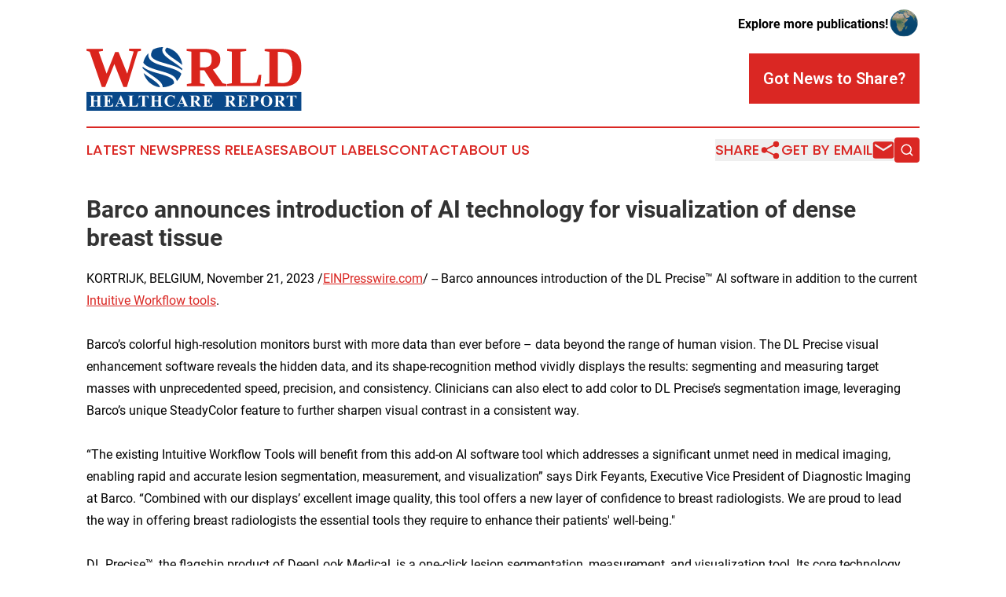

--- FILE ---
content_type: image/svg+xml
request_url: https://cdn.newsmatics.com/agp/sites/worldhealthcarereport-logo-1.svg
body_size: 16113
content:
<?xml version="1.0" encoding="UTF-8" standalone="no"?>
<!-- Generator: Adobe Illustrator 23.0.5, SVG Export Plug-In . SVG Version: 6.00 Build 0)  -->

<svg
   xmlns:dc="http://purl.org/dc/elements/1.1/"
   xmlns:cc="http://creativecommons.org/ns#"
   xmlns:rdf="http://www.w3.org/1999/02/22-rdf-syntax-ns#"
   xmlns:svg="http://www.w3.org/2000/svg"
   xmlns="http://www.w3.org/2000/svg"
   xmlns:sodipodi="http://sodipodi.sourceforge.net/DTD/sodipodi-0.dtd"
   xmlns:inkscape="http://www.inkscape.org/namespaces/inkscape"
   version="1.1"
   id="Layer_1"
   x="0px"
   y="0px"
   viewBox="0 0 274.39999 80.699997"
   xml:space="preserve"
   sodipodi:docname="World-Healthcare-Report-Umar-SVG-Resized_cropped.svg"
   width="274.39999"
   height="80.699997"
   inkscape:version="0.92.3 (2405546, 2018-03-11)"><metadata
   id="metadata71"><rdf:RDF><cc:Work
       rdf:about=""><dc:format>image/svg+xml</dc:format><dc:type
         rdf:resource="http://purl.org/dc/dcmitype/StillImage" /></cc:Work></rdf:RDF></metadata><defs
   id="defs69" /><sodipodi:namedview
   pagecolor="#ffffff"
   bordercolor="#666666"
   borderopacity="1"
   objecttolerance="10"
   gridtolerance="10"
   guidetolerance="10"
   inkscape:pageopacity="0"
   inkscape:pageshadow="2"
   inkscape:window-width="1918"
   inkscape:window-height="1058"
   id="namedview67"
   showgrid="false"
   inkscape:zoom="0.835"
   inkscape:cx="137.2"
   inkscape:cy="40.599995"
   inkscape:window-x="0"
   inkscape:window-y="20"
   inkscape:window-maximized="0"
   inkscape:current-layer="Layer_1" />
<style
   type="text/css"
   id="style2">
	.st0{fill:#DA241C;}
	.st1{fill:#094889;}
	.st2{enable-background:new    ;}
	.st3{fill:#FFFFFF;}
</style>
<g
   id="g64"
   transform="translate(-62.799999,-72.4)">
	<g
   id="g26">
		<path
   class="st0"
   d="M 114.4,122.7 H 110 L 98.4,93.8 86.7,122.7 h -4.3 l -15.5,-44.6 -4,-0.9 v -2.6 h 21 v 2.6 L 78.4,78.1 88.5,106 99.4,78.5 h 4.3 l 11.1,27.3 8.3,-27.9 -5.9,-0.9 v -2.6 h 15.1 V 77 l -4,0.9 z"
   id="path4"
   inkscape:connector-curvature="0"
   style="fill:#da241c" />
		<path
   class="st0"
   d="m 207.6,101.7 v 16.4 l 6,1 v 2.6 H 191 v -2.6 l 5.6,-1 v -40 l -6,-0.9 v -2.6 h 22.3 c 6.9,0 12.1,1 15.5,3.2 3.5,2.2 5.2,5.5 5.2,9.9 0,6.8 -3.2,11.1 -9.5,13 l 12.5,17.4 5,1 v 2.6 h -15.3 l -13.1,-19.9 z m 15,-13.8 c 0,-3.5 -0.7,-5.9 -2.2,-7.3 -1.4,-1.3 -4,-2 -7.9,-2 h -4.9 V 98 h 5 c 3.6,0 6.2,-0.7 7.6,-2.3 1.7,-1.6 2.4,-4.2 2.4,-7.8 z"
   id="path6"
   inkscape:connector-curvature="0"
   style="fill:#da241c" />
		<path
   class="st0"
   d="m 266.6,77.3 -7.2,0.9 v 39.7 h 9.5 c 5,0 8.6,-0.3 10.9,-0.7 l 2.9,-9.8 h 3.2 l -1.3,14.2 H 242.3 V 119 l 6,-1 V 78.1 l -6,-0.9 v -2.6 h 24.3 z"
   id="path8"
   inkscape:connector-curvature="0"
   style="fill:#da241c" />
		<path
   class="st0"
   d="m 312.4,74.7 c 8.5,0 14.7,1.9 18.7,5.8 4,3.9 6,9.6 6,17.6 0,8.1 -1.9,14.1 -5.8,18 -3.9,3.9 -9.6,5.9 -17.4,5.9 l -15.7,-0.1 h -8.1 v -2.6 l 6,-1 v -40 l -6,-0.9 v -2.6 c 0.1,-0.1 22.3,-0.1 22.3,-0.1 z m 13.1,23.4 c 0,-6.8 -1.3,-11.8 -3.7,-15 -2.4,-3.2 -6.5,-4.7 -12.1,-4.7 H 307 v 39.1 c 2.3,0.1 4.3,0.3 6,0.3 3,0 5.5,-0.7 7.2,-2 1.7,-1.3 3,-3.3 3.9,-6.2 1.1,-2.6 1.4,-6.4 1.4,-11.5 z"
   id="path10"
   inkscape:connector-curvature="0"
   style="fill:#da241c" />
		<g
   id="g24">
			<g
   id="g22">
				<path
   class="st1"
   d="m 174.2,115.4 c -1.6,-4.7 -10.4,-7.2 -19,-9.6 -7.9,-2.2 -15.8,-4.5 -20.7,-8.8 0,0.3 0,0.6 0,0.9 0,0.4 0,0.9 0,1.3 3.2,3 7.3,5.9 11.4,8.6 7.8,5.3 14.4,9.9 14.2,15.3 5.2,-0.1 10.1,-1.7 14.1,-4.5 0.5,-1.1 0.5,-2.2 0,-3.2 z"
   id="path12"
   inkscape:connector-curvature="0"
   style="fill:#094889" />
				<path
   class="st1"
   d="m 159.5,76.2 c 0,-0.1 0,-0.4 0,-0.6 0.1,-1.2 0.6,-2.2 1.2,-3.2 -0.3,0 -0.6,0 -0.9,0 -4.3,0 -8.5,1.2 -12.1,3 -2.2,3.3 -3,6.2 -2.3,8.2 1.6,4.7 10.4,7.2 19,9.6 7.6,2.2 15.5,4.3 20.4,8.5 0.1,-0.6 0.1,-1.3 0.3,-1.9 -3.2,-3 -7.3,-5.9 -11.4,-8.6 -7.5,-5 -14.2,-9.6 -14.2,-15 z"
   id="path14"
   inkscape:connector-curvature="0"
   style="fill:#094889" />
				<path
   class="st1"
   d="m 143.9,111.1 c -2.9,-2 -5.8,-3.9 -8.2,-5.9 2.7,9.5 10.9,16.7 20.9,18 -0.1,-3.5 -6.8,-8.1 -12.7,-12.1 z"
   id="path16"
   inkscape:connector-curvature="0"
   style="fill:#094889" />
				<path
   class="st1"
   d="m 156.4,102.3 c 9.9,2.7 19.3,5.5 21.4,11.9 0.1,0.4 0.3,0.9 0.3,1.2 2.6,-2.6 4.5,-5.8 5.8,-9.4 -3.9,-4.5 -12.2,-6.8 -20.4,-9.1 -9.9,-2.7 -19.3,-5.5 -21.4,-11.9 -0.3,-0.9 -0.4,-1.9 -0.4,-2.9 0,-0.7 0,-1.3 0.1,-2 -3.2,3.3 -5.5,7.3 -6.5,11.9 3.4,5.3 12.3,7.8 21.1,10.3 z"
   id="path18"
   inkscape:connector-curvature="0"
   style="fill:#094889" />
				<path
   class="st1"
   d="m 163.3,76.1 c -0.3,3.3 6.6,8.1 12.7,12.2 3.2,2.2 6.3,4.3 9.1,6.6 -1.3,-10.8 -9.2,-19.6 -19.7,-21.9 -1.3,1.1 -2,2.1 -2.1,3.1 z"
   id="path20"
   inkscape:connector-curvature="0"
   style="fill:#094889" />
			</g>
		</g>
	</g>
	<rect
   x="62.799999"
   y="128.89999"
   class="st1"
   width="274.39999"
   height="24.200001"
   id="rect28"
   style="fill:#094889" />
	<g
   class="st2"
   id="g62"
   style="enable-background:new">
		<path
   class="st3"
   d="m 72,140.8 v 4.3 c 0,0.7 0,1.2 0.1,1.3 0.1,0.2 0.2,0.3 0.5,0.5 0.2,0.1 0.5,0.2 0.9,0.2 H 74 v 0.4 h -7.2 v -0.4 h 0.5 c 0.4,0 0.7,-0.1 1,-0.2 0.2,-0.1 0.3,-0.3 0.4,-0.5 0.1,-0.2 0.1,-0.6 0.1,-1.3 V 136 c 0,-0.7 0,-1.2 -0.1,-1.3 -0.1,-0.1 -0.2,-0.3 -0.5,-0.5 C 68,134.1 67.7,134 67.3,134 h -0.5 v -0.4 H 74 v 0.4 h -0.5 c -0.4,0 -0.7,0.1 -1,0.2 -0.2,0.1 -0.3,0.3 -0.4,0.5 -0.1,0.2 -0.1,0.6 -0.1,1.3 v 3.9 h 4.9 V 136 c 0,-0.7 0,-1.2 -0.1,-1.3 -0.1,-0.1 -0.2,-0.3 -0.5,-0.5 -0.2,-0.1 -0.5,-0.2 -0.9,-0.2 H 75 v -0.4 h 7.2 v 0.4 h -0.4 c -0.4,0 -0.7,0.1 -1,0.2 -0.2,0.1 -0.3,0.3 -0.4,0.5 -0.1,0.2 -0.1,0.6 -0.1,1.3 v 9.1 c 0,0.7 0,1.2 0.1,1.3 0.1,0.1 0.2,0.3 0.5,0.5 0.2,0.1 0.5,0.2 0.9,0.2 h 0.4 v 0.4 H 75 v -0.4 h 0.4 c 0.4,0 0.7,-0.1 1,-0.2 0.2,-0.1 0.3,-0.3 0.4,-0.5 0.1,-0.2 0.1,-0.6 0.1,-1.3 v -4.3 z"
   id="path30"
   inkscape:connector-curvature="0"
   style="fill:#ffffff" />
		<path
   class="st3"
   d="m 89.5,134.4 v 5.6 h 0.3 c 0.9,0 1.5,-0.3 1.9,-0.8 0.4,-0.6 0.6,-1.4 0.8,-2.4 h 0.4 v 7.3 h -0.4 c -0.1,-0.8 -0.3,-1.4 -0.5,-1.9 -0.3,-0.5 -0.6,-0.8 -0.9,-1 -0.3,-0.2 -0.9,-0.3 -1.5,-0.3 v 3.9 c 0,0.8 0,1.2 0.1,1.4 0.1,0.2 0.2,0.3 0.4,0.4 0.2,0.1 0.5,0.2 0.9,0.2 h 0.8 c 1.3,0 2.3,-0.3 3.1,-0.9 0.8,-0.6 1.3,-1.5 1.7,-2.7 H 97 l -0.6,4.4 h -12 v -0.4 h 0.5 c 0.4,0 0.7,-0.1 1,-0.2 0.2,-0.1 0.3,-0.3 0.4,-0.5 0.1,-0.2 0.1,-0.6 0.1,-1.3 V 136 c 0,-0.6 0,-1 -0.1,-1.2 -0.1,-0.2 -0.2,-0.4 -0.4,-0.6 -0.3,-0.2 -0.6,-0.3 -1.1,-0.3 h -0.5 v -0.4 h 11.6 v 4.1 h -0.4 c -0.2,-1 -0.5,-1.7 -0.8,-2.2 -0.4,-0.4 -0.9,-0.8 -1.5,-1 -0.4,-0.1 -1.1,-0.2 -2.1,-0.2 h -1.6 z"
   id="path32"
   inkscape:connector-curvature="0"
   style="fill:#ffffff" />
		<path
   class="st3"
   d="m 107.7,143.5 h -4.9 l -0.6,1.3 c -0.2,0.4 -0.3,0.8 -0.3,1.1 0,0.4 0.2,0.7 0.5,0.9 0.2,0.1 0.6,0.2 1.4,0.2 v 0.4 H 99.2 V 147 c 0.5,-0.1 0.9,-0.3 1.2,-0.6 0.3,-0.3 0.7,-1 1.2,-2.1 l 5,-11.1 h 0.2 l 5,11.4 c 0.5,1.1 0.9,1.8 1.2,2 0.2,0.2 0.6,0.3 1,0.4 v 0.4 h -6.7 V 147 h 0.3 c 0.5,0 0.9,-0.1 1.1,-0.2 0.1,-0.1 0.2,-0.3 0.2,-0.5 0,-0.1 0,-0.2 -0.1,-0.4 0,-0.1 -0.1,-0.3 -0.3,-0.8 z m -0.3,-0.7 -2.1,-4.8 -2.1,4.8 z"
   id="path34"
   inkscape:connector-curvature="0"
   style="fill:#ffffff" />
		<path
   class="st3"
   d="m 128.6,142.6 -0.5,4.9 h -12.3 v -0.4 h 0.5 c 0.4,0 0.7,-0.1 1,-0.2 0.2,-0.1 0.3,-0.3 0.4,-0.5 0.1,-0.2 0.1,-0.6 0.1,-1.3 V 136 c 0,-0.7 0,-1.2 -0.1,-1.3 -0.1,-0.2 -0.2,-0.3 -0.5,-0.5 -0.2,-0.1 -0.5,-0.2 -0.9,-0.2 h -0.5 v -0.4 h 7.4 v 0.4 h -0.6 c -0.4,0 -0.7,0.1 -1,0.2 -0.2,0.1 -0.3,0.3 -0.4,0.5 -0.1,0.2 -0.1,0.6 -0.1,1.3 v 8.8 c 0,0.7 0,1.2 0.1,1.4 0.1,0.2 0.2,0.3 0.5,0.4 0.2,0.1 0.6,0.1 1.2,0.1 h 1.2 c 0.7,0 1.3,-0.1 1.8,-0.4 0.5,-0.3 0.9,-0.7 1.3,-1.2 0.4,-0.6 0.7,-1.4 1,-2.5 z"
   id="path36"
   inkscape:connector-curvature="0"
   style="fill:#ffffff" />
		<path
   class="st3"
   d="m 141.9,133.6 v 3.7 h -0.4 c -0.2,-0.9 -0.5,-1.5 -0.7,-1.9 -0.3,-0.4 -0.6,-0.7 -1.1,-0.9 -0.3,-0.1 -0.7,-0.2 -1.4,-0.2 h -1 V 145 c 0,0.7 0,1.2 0.1,1.3 0.1,0.2 0.2,0.3 0.5,0.5 0.2,0.1 0.5,0.2 0.9,0.2 h 0.5 v 0.4 H 132 V 147 h 0.5 c 0.4,0 0.7,-0.1 1,-0.2 0.2,-0.1 0.3,-0.3 0.4,-0.5 0.1,-0.2 0.1,-0.6 0.1,-1.3 v -10.7 h -1 c -0.9,0 -1.6,0.2 -2,0.6 -0.6,0.6 -1,1.3 -1.1,2.4 h -0.4 v -3.7 z"
   id="path38"
   inkscape:connector-curvature="0"
   style="fill:#ffffff" />
		<path
   class="st3"
   d="m 149.6,140.8 v 4.3 c 0,0.7 0,1.2 0.1,1.3 0.1,0.2 0.2,0.3 0.5,0.5 0.2,0.1 0.5,0.2 0.9,0.2 h 0.5 v 0.4 h -7.2 v -0.4 h 0.5 c 0.4,0 0.7,-0.1 1,-0.2 0.2,-0.1 0.3,-0.3 0.4,-0.5 0.1,-0.2 0.1,-0.6 0.1,-1.3 V 136 c 0,-0.7 0,-1.2 -0.1,-1.3 -0.1,-0.2 -0.2,-0.3 -0.5,-0.5 -0.2,-0.1 -0.5,-0.2 -0.9,-0.2 h -0.5 v -0.4 h 7.2 v 0.4 h -0.5 c -0.4,0 -0.7,0.1 -1,0.2 -0.2,0.1 -0.3,0.3 -0.4,0.5 -0.1,0.2 -0.1,0.6 -0.1,1.3 v 3.9 h 4.9 V 136 c 0,-0.7 0,-1.2 -0.1,-1.3 -0.1,-0.1 -0.2,-0.3 -0.5,-0.5 -0.2,-0.1 -0.5,-0.2 -0.9,-0.2 h -0.4 v -0.4 h 7.2 v 0.4 h -0.4 c -0.4,0 -0.7,0.1 -1,0.2 -0.2,0.1 -0.3,0.3 -0.4,0.5 -0.1,0.2 -0.1,0.6 -0.1,1.3 v 9.1 c 0,0.7 0,1.2 0.1,1.3 0.1,0.1 0.2,0.3 0.5,0.5 0.2,0.1 0.5,0.2 0.9,0.2 h 0.4 v 0.4 h -7.2 v -0.4 h 0.4 c 0.4,0 0.7,-0.1 1,-0.2 0.2,-0.1 0.3,-0.3 0.4,-0.5 0.1,-0.2 0.1,-0.6 0.1,-1.3 v -4.3 z"
   id="path40"
   inkscape:connector-curvature="0"
   style="fill:#ffffff" />
		<path
   class="st3"
   d="m 175.4,133.3 v 4.8 H 175 c -0.3,-1.3 -0.9,-2.2 -1.7,-2.9 -0.8,-0.7 -1.7,-1 -2.8,-1 -0.9,0 -1.7,0.2 -2.4,0.7 -0.7,0.5 -1.3,1.1 -1.6,2 -0.4,1 -0.6,2.2 -0.6,3.4 0,1.2 0.2,2.4 0.5,3.4 0.3,1 0.8,1.8 1.5,2.3 0.7,0.5 1.5,0.8 2.6,0.8 0.9,0 1.7,-0.2 2.4,-0.6 0.7,-0.4 1.5,-1 2.3,-2 v 1.2 c -0.8,0.8 -1.6,1.4 -2.4,1.8 -0.8,0.4 -1.8,0.5 -2.9,0.5 -1.5,0 -2.8,-0.3 -3.9,-0.9 -1.1,-0.6 -2,-1.4 -2.7,-2.6 -0.7,-1.2 -0.9,-2.3 -0.9,-3.5 0,-1.3 0.3,-2.6 1,-3.8 0.7,-1.2 1.6,-2.1 2.8,-2.8 1.2,-0.7 2.4,-1 3.7,-1 1,0 2,0.2 3.1,0.6 0.6,0.2 1,0.4 1.2,0.4 0.2,0 0.4,-0.1 0.6,-0.2 0.2,-0.2 0.3,-0.4 0.3,-0.8 h 0.3 z"
   id="path42"
   inkscape:connector-curvature="0"
   style="fill:#ffffff" />
		<path
   class="st3"
   d="m 186.5,143.5 h -4.9 l -0.6,1.3 c -0.2,0.4 -0.3,0.8 -0.3,1.1 0,0.4 0.2,0.7 0.5,0.9 0.2,0.1 0.6,0.2 1.4,0.2 v 0.4 H 178 V 147 c 0.5,-0.1 0.9,-0.3 1.2,-0.6 0.3,-0.3 0.7,-1 1.2,-2.1 l 5,-11.1 h 0.2 l 5,11.4 c 0.5,1.1 0.9,1.8 1.2,2 0.2,0.2 0.6,0.3 1,0.4 v 0.4 H 186 V 147 h 0.3 c 0.5,0 0.9,-0.1 1.1,-0.2 0.1,-0.1 0.2,-0.3 0.2,-0.5 0,-0.1 0,-0.2 -0.1,-0.4 0,-0.1 -0.1,-0.3 -0.3,-0.8 z m -0.4,-0.7 -2.1,-4.8 -2.1,4.8 z"
   id="path44"
   inkscape:connector-curvature="0"
   style="fill:#ffffff" />
		<path
   class="st3"
   d="m 199.7,141.2 v 3.9 c 0,0.8 0,1.2 0.1,1.4 0.1,0.2 0.3,0.3 0.5,0.5 0.2,0.1 0.7,0.2 1.3,0.2 v 0.4 h -7.1 v -0.4 c 0.6,0 1.1,-0.1 1.3,-0.2 0.2,-0.1 0.4,-0.3 0.5,-0.5 0.1,-0.2 0.1,-0.7 0.1,-1.4 v -9 c 0,-0.7 0,-1.2 -0.1,-1.4 -0.1,-0.2 -0.3,-0.3 -0.5,-0.5 -0.2,-0.1 -0.7,-0.2 -1.3,-0.2 v -0.4 h 6.4 c 1.7,0 2.9,0.1 3.7,0.3 0.8,0.2 1.4,0.7 1.9,1.3 0.5,0.6 0.7,1.4 0.7,2.2 0,1 -0.4,1.9 -1.1,2.5 -0.5,0.4 -1.1,0.7 -2,1 l 3.3,4.7 c 0.4,0.6 0.7,1 0.9,1.1 0.3,0.2 0.6,0.3 1,0.3 v 0.4 h -4.4 l -4.5,-6.3 h -0.7 z m 0,-6.8 v 6.1 h 0.6 c 0.9,0 1.7,-0.1 2.1,-0.3 0.5,-0.2 0.8,-0.5 1.1,-0.9 0.3,-0.5 0.4,-1 0.4,-1.8 0,-1.1 -0.2,-1.8 -0.7,-2.3 -0.5,-0.5 -1.3,-0.8 -2.4,-0.8 z"
   id="path46"
   inkscape:connector-curvature="0"
   style="fill:#ffffff" />
		<path
   class="st3"
   d="m 216.2,134.4 v 5.6 h 0.3 c 0.9,0 1.5,-0.3 1.9,-0.8 0.4,-0.6 0.6,-1.4 0.8,-2.4 h 0.4 v 7.3 h -0.4 c -0.1,-0.8 -0.3,-1.4 -0.5,-1.9 -0.3,-0.5 -0.6,-0.8 -0.9,-1 -0.3,-0.2 -0.9,-0.3 -1.5,-0.3 v 3.9 c 0,0.8 0,1.2 0.1,1.4 0.1,0.2 0.2,0.3 0.4,0.4 0.2,0.1 0.5,0.2 0.9,0.2 h 0.8 c 1.3,0 2.3,-0.3 3.1,-0.9 0.8,-0.6 1.3,-1.5 1.7,-2.7 h 0.4 l -0.6,4.4 h -12 v -0.4 h 0.5 c 0.4,0 0.7,-0.1 1,-0.2 0.2,-0.1 0.3,-0.3 0.4,-0.5 0.1,-0.2 0.1,-0.6 0.1,-1.3 V 136 c 0,-0.6 0,-1 -0.1,-1.2 -0.1,-0.2 -0.2,-0.4 -0.4,-0.6 -0.3,-0.2 -0.6,-0.3 -1.1,-0.3 H 211 v -0.4 h 11.6 v 4.1 h -0.4 c -0.2,-1 -0.5,-1.7 -0.8,-2.2 -0.4,-0.4 -0.9,-0.8 -1.5,-1 -0.4,-0.1 -1.1,-0.2 -2.1,-0.2 h -1.6 z"
   id="path48"
   inkscape:connector-curvature="0"
   style="fill:#ffffff" />
		<path
   class="st3"
   d="m 244.3,141.2 v 3.9 c 0,0.8 0,1.2 0.1,1.4 0.1,0.2 0.3,0.3 0.5,0.5 0.2,0.1 0.7,0.2 1.3,0.2 v 0.4 h -7.1 v -0.4 c 0.6,0 1.1,-0.1 1.3,-0.2 0.2,-0.1 0.4,-0.3 0.5,-0.5 0.1,-0.2 0.1,-0.7 0.1,-1.4 v -9 c 0,-0.7 0,-1.2 -0.1,-1.4 -0.1,-0.2 -0.3,-0.3 -0.5,-0.5 -0.2,-0.1 -0.7,-0.2 -1.3,-0.2 v -0.4 h 6.4 c 1.7,0 2.9,0.1 3.7,0.3 0.8,0.2 1.4,0.7 1.9,1.3 0.5,0.6 0.7,1.4 0.7,2.2 0,1 -0.4,1.9 -1.1,2.5 -0.5,0.4 -1.1,0.7 -2,1 l 3.3,4.7 c 0.4,0.6 0.7,1 0.9,1.1 0.3,0.2 0.6,0.3 1,0.3 v 0.4 h -4.4 l -4.5,-6.3 h -0.7 z m 0,-6.8 v 6.1 h 0.6 c 0.9,0 1.7,-0.1 2.1,-0.3 0.5,-0.2 0.8,-0.5 1.1,-0.9 0.3,-0.5 0.4,-1 0.4,-1.8 0,-1.1 -0.2,-1.8 -0.7,-2.3 -0.5,-0.5 -1.3,-0.8 -2.4,-0.8 z"
   id="path50"
   inkscape:connector-curvature="0"
   style="fill:#ffffff" />
		<path
   class="st3"
   d="m 260.8,134.4 v 5.6 h 0.3 c 0.9,0 1.5,-0.3 1.9,-0.8 0.4,-0.6 0.6,-1.4 0.8,-2.4 h 0.4 v 7.3 h -0.4 c -0.1,-0.8 -0.3,-1.4 -0.5,-1.9 -0.3,-0.5 -0.6,-0.8 -0.9,-1 -0.3,-0.2 -0.9,-0.3 -1.5,-0.3 v 3.9 c 0,0.8 0,1.2 0.1,1.4 0.1,0.2 0.2,0.3 0.4,0.4 0.2,0.1 0.5,0.2 0.9,0.2 h 0.8 c 1.3,0 2.3,-0.3 3.1,-0.9 0.8,-0.6 1.3,-1.5 1.7,-2.7 h 0.4 l -0.6,4.4 h -12 v -0.4 h 0.5 c 0.4,0 0.7,-0.1 1,-0.2 0.2,-0.1 0.3,-0.3 0.4,-0.5 0.1,-0.2 0.1,-0.6 0.1,-1.3 V 136 c 0,-0.6 0,-1 -0.1,-1.2 -0.1,-0.2 -0.2,-0.4 -0.4,-0.6 -0.3,-0.2 -0.6,-0.3 -1.1,-0.3 h -0.5 v -0.4 h 11.6 v 4.1 h -0.4 c -0.2,-1 -0.5,-1.7 -0.8,-2.2 -0.4,-0.4 -0.9,-0.8 -1.5,-1 -0.4,-0.1 -1.1,-0.2 -2.1,-0.2 h -1.6 z"
   id="path52"
   inkscape:connector-curvature="0"
   style="fill:#ffffff" />
		<path
   class="st3"
   d="m 275.9,141.2 v 3.8 c 0,0.8 0,1.2 0.1,1.4 0.1,0.2 0.3,0.3 0.5,0.5 0.2,0.1 0.7,0.2 1.3,0.2 v 0.4 h -7 v -0.4 c 0.6,0 1.1,-0.1 1.3,-0.2 0.2,-0.1 0.4,-0.3 0.5,-0.5 0.1,-0.2 0.1,-0.7 0.1,-1.4 v -9 c 0,-0.7 0,-1.2 -0.1,-1.4 -0.1,-0.2 -0.3,-0.3 -0.5,-0.5 -0.2,-0.1 -0.7,-0.2 -1.3,-0.2 v -0.4 h 6 c 2,0 3.4,0.4 4.3,1.1 0.9,0.7 1.3,1.6 1.3,2.7 0,0.9 -0.3,1.7 -0.8,2.3 -0.6,0.6 -1.3,1.1 -2.3,1.3 -0.7,0.2 -1.8,0.3 -3.4,0.3 z m 0,-6.8 v 6 c 0.2,0 0.4,0 0.5,0 0.8,0 1.5,-0.2 1.9,-0.7 0.4,-0.5 0.7,-1.3 0.7,-2.3 0,-1 -0.2,-1.8 -0.7,-2.3 -0.5,-0.5 -1.1,-0.7 -2,-0.7 z"
   id="path54"
   inkscape:connector-curvature="0"
   style="fill:#ffffff" />
		<path
   class="st3"
   d="m 292.4,133.4 c 2.2,-0.1 4,0.6 5.4,1.9 1.4,1.4 2.1,3.1 2.1,5.1 0,1.8 -0.5,3.3 -1.5,4.6 -1.4,1.8 -3.3,2.7 -5.8,2.7 -2.5,0 -4.4,-0.8 -5.8,-2.5 -1.1,-1.3 -1.6,-2.9 -1.6,-4.8 0,-2.1 0.7,-3.8 2.1,-5.1 1.4,-1.3 3.1,-2 5.1,-1.9 z m 0.1,0.7 c -1.3,0 -2.2,0.6 -2.9,1.9 -0.5,1.1 -0.8,2.6 -0.8,4.6 0,2.4 0.4,4.1 1.2,5.2 0.6,0.8 1.4,1.2 2.4,1.2 0.7,0 1.3,-0.2 1.8,-0.5 0.6,-0.4 1.1,-1.1 1.4,-2.1 0.3,-1 0.5,-2.2 0.5,-3.7 0,-1.8 -0.2,-3.2 -0.5,-4.1 -0.3,-0.9 -0.8,-1.6 -1.3,-1.9 -0.5,-0.4 -1.1,-0.6 -1.8,-0.6 z"
   id="path56"
   inkscape:connector-curvature="0"
   style="fill:#ffffff" />
		<path
   class="st3"
   d="m 307.4,141.2 v 3.9 c 0,0.8 0,1.2 0.1,1.4 0.1,0.2 0.3,0.3 0.5,0.5 0.2,0.1 0.7,0.2 1.3,0.2 v 0.4 h -7.1 v -0.4 c 0.6,0 1.1,-0.1 1.3,-0.2 0.2,-0.1 0.4,-0.3 0.5,-0.5 0.1,-0.2 0.1,-0.7 0.1,-1.4 v -9 c 0,-0.7 0,-1.2 -0.1,-1.4 -0.1,-0.2 -0.3,-0.3 -0.5,-0.5 -0.2,-0.1 -0.7,-0.2 -1.3,-0.2 v -0.4 h 6.4 c 1.7,0 2.9,0.1 3.7,0.3 0.8,0.2 1.4,0.7 1.9,1.3 0.5,0.6 0.7,1.4 0.7,2.2 0,1 -0.4,1.9 -1.1,2.5 -0.5,0.4 -1.1,0.7 -2,1 l 3.3,4.7 c 0.4,0.6 0.7,1 0.9,1.1 0.3,0.2 0.6,0.3 1,0.3 v 0.4 h -4.4 l -4.5,-6.3 h -0.7 z m 0,-6.8 v 6.1 h 0.6 c 0.9,0 1.7,-0.1 2.1,-0.3 0.5,-0.2 0.8,-0.5 1.1,-0.9 0.3,-0.5 0.4,-1 0.4,-1.8 0,-1.1 -0.2,-1.8 -0.7,-2.3 -0.5,-0.5 -1.3,-0.8 -2.4,-0.8 z"
   id="path58"
   inkscape:connector-curvature="0"
   style="fill:#ffffff" />
		<path
   class="st3"
   d="m 330.7,133.6 v 3.7 h -0.4 c -0.2,-0.9 -0.5,-1.5 -0.7,-1.9 -0.3,-0.4 -0.6,-0.7 -1.1,-0.9 -0.3,-0.1 -0.7,-0.2 -1.4,-0.2 h -1 V 145 c 0,0.7 0,1.2 0.1,1.3 0.1,0.2 0.2,0.3 0.5,0.5 0.2,0.1 0.5,0.2 0.9,0.2 h 0.5 v 0.4 h -7.3 V 147 h 0.5 c 0.4,0 0.7,-0.1 1,-0.2 0.2,-0.1 0.3,-0.3 0.4,-0.5 0.1,-0.2 0.1,-0.6 0.1,-1.3 v -10.7 h -1 c -0.9,0 -1.6,0.2 -2,0.6 -0.6,0.6 -1,1.3 -1.1,2.4 h -0.4 v -3.7 z"
   id="path60"
   inkscape:connector-curvature="0"
   style="fill:#ffffff" />
	</g>
</g>
</svg>